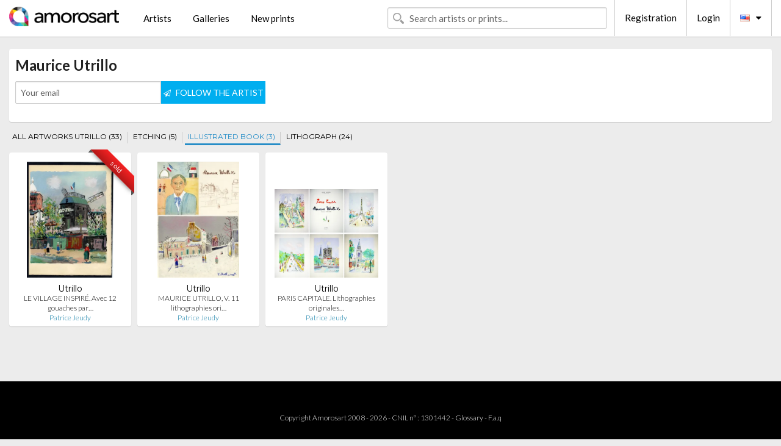

--- FILE ---
content_type: text/html; charset=UTF-8
request_url: https://en.amorosart.com/original-illustrated_book-utrillo-1238-15-1.html
body_size: 2604
content:
<!doctype html>
<html class="no-js" lang="fr">
    <head>
        <meta charset="utf-8"/>
        <meta name="viewport" content="width=device-width, initial-scale=1.0" />
                <title>Maurice Utrillo original prints, lithographs and etchings on Amorosart</title>
                        <meta name="description" content="Utrillo presented by Amorosart, available print list of Utrillo and galleries selling works of the artist Maurice Utrillo. Biography and catalogues raisonnés" />
                        <meta name="keywords" content="maurice, Utrillo, Maurice Utrillo, Utrillo lithographs, Utrillo prints, Utrillo etching" />
                <link rel="shortcut icon" type="image/x-icon" href="favicon.ico" />
        <link rel="icon" type="image/png" href="favicon.png" />
        <!-- css start -->
        <link href="https://fonts.googleapis.com/css?family=Lato:400,400italic,700,300,300italic,700italic,900,100,100italic,900italic" rel="stylesheet" type="text/css" />
        <link href="https://fonts.googleapis.com/css?family=Montserrat:400,700" rel="stylesheet" type="text/css" />
                        <link href="https://en.amorosart.com/build/page.min.css?v=1768486385" rel="stylesheet" type="text/css" />
                        <!-- css end -->
    </head>
    <body>
        <!-- header start -->
<!-- Google tag (gtag.js) -->
<script async src="https://www.googletagmanager.com/gtag/js?id=G-WCER4H6RP1"></script>
<script>
  window.dataLayer = window.dataLayer || [];
  function gtag(){dataLayer.push(arguments);}
  gtag('js', new Date());

  gtag('config', 'G-WCER4H6RP1');
  gtag('config', 'G-MFFEQ2MC4S');
</script>
<div class="top-bar">
    <div class="row">
        <div class="top-bar-left">
            <ul class="headerLeft">
                <li>
                    <a  href="https://en.amorosart.com/"><img class="header-logo" src="https://en.amorosart.com/assets/images/logoAmorosart.png" width="180"></a>
                </li>
                <a class="show-for-small-only" href="javascript:void();" onclick="$('.menu-mobile').slideToggle(200);"><i class="button-menu-mobile fa fa-bars noir s32"></i></a>
                <div class="header-search-mobile show-for-small-only">
                    <form>
                            <div class="column">
                                <input id="search-mobile" type="text" class="search-mobile s16 mag-search fontLato noir radius" placeholder="Search artists or prints..." data-source="https://en.amorosart.com/search.html" data-gallery="Galleries" data-artist="Artists" data-artwork="Artworks" />
                            </div>
                    </form>
                </div>
                <li>
                    <ul class="menu s15 fontLato noir hide-for-small-only">
                        <li><a href="https://en.amorosart.com/modern-contemporary-artists.html">Artists</a></li>
                        <li><a href="https://en.amorosart.com/galleries-original-prints.html">Galleries</a></li>
                        <li><a href="https://en.amorosart.com/prints-lithographs.html">New prints</a></li>
                    </ul>
                </li>
            </ul>
        </div>
        <div class="top-bar-right">
            <ul class="headerRight hide-for-small-only">  
                <li class="header-search">
                    <form>
                        <div class="row collapse postfix-round">
                            <div class="columns">
                                <input id="search" type="text" class="s15 fontLato noir radius mag-search" placeholder="Search artists or prints..."  data-source="https://en.amorosart.com/search.html" data-gallery="Galleries" data-artist="Artists" data-artwork="Artworks" />
                            </div>
                        </div>
                    </form>
                </li>
                <li class="header-links">
                    <ul class="menu s15 fontLato noir">
                        <li><a href="https://en.amorosart.com/signup.html">Registration</a></li><li><a href="https://en.amorosart.com/signin.html">Login</a></li><li><a id="bt-flags" href="#" onclick="$('#other-flags').slideToggle(100);"><i class="famfamfam-flags en mr10"></i><i class="fa fa-caret-down"></i></a>
                            <ul id="other-flags" class="fontLato s14">
                                                                                                <li><a href="https://www.amorosart.com/"><i class="famfamfam-flags fr mr5"></i></a></li>
                                                                                                                                                                                                <li><a href="https://es.amorosart.com/"><i class="famfamfam-flags es mr5"></i></a></li>
                                                                                                                                <li><a href="https://it.amorosart.com/"><i class="famfamfam-flags it mr5"></i></a></li>
                                                                                                                                <li><a href="https://de.amorosart.com/"><i class="famfamfam-flags de mr5"></i></a></li>
                                                                                                                                <li><a href="https://nl.amorosart.com/"><i class="famfamfam-flags nl mr5"></i></a></li>
                                                                                                                                <li><a href="https://pt.amorosart.com/"><i class="famfamfam-flags pt mr5"></i></a></li>
                                                                                                                                <li><a href="https://cn.amorosart.com/"><i class="famfamfam-flags cn mr5"></i></a></li>
                                                                                                                                <li><a href="https://jp.amorosart.com/"><i class="famfamfam-flags jp mr5"></i></a></li>
                                                                                                                                <li><a href="https://ru.amorosart.com/"><i class="famfamfam-flags ru mr5"></i></a></li>
                                                                                            </ul>
                        </li>
                    </ul>
                </li>
            </ul>
        </div>
    </div>
</div>
<div class="menu-mobile" style="display:none">
    <a href="https://en.amorosart.com/modern-contemporary-artists.html" class="fontLato">Artists</a>
    <a href="https://en.amorosart.com/galleries-original-prints.html" class="fontLato">Galleries</a>
    <a href="https://en.amorosart.com/prints-lithographs.html" class="fontLato">New prints</a>
    <a href="https://en.amorosart.com/signup.html" class="fontLato noir">Registration</a>
    <a href="https://en.amorosart.com/signin.html" class="fontLato noir">Login</a>
</div>
<div class="espace20"></div>
<!-- header end -->
        <!-- page start -->
<div class="row">
    <div class="column">
        <div class="columns bgBlanc p10">
                        <h1 class="fontLatoBold s24">Maurice Utrillo</h1>
            <p class="fontLato s14 mb10"></p>
            <form id="artist-index-subscribe" data-url="https://en.amorosart.com/artist/subscribe.html" data-method="post" data-success-title="Your email has been added to the artist list!" data-success-text="Click to continue">
                <input name="artist_id" type="hidden" value="1238" />
                <div class="columns artist-alert large-4 medium-6 end">
                    <div class="row collapse postfix-round">
                        <div class="large-7 medium-6 small-6 columns">
                            <input name="email" type="text" class="s14 fontLato noir" placeholder="Your email">
                            <small class="error-email hide"></small>
                        </div>
                        <div class="large-5 medium-6 small-6 columns">
                            <button type="submit" class="button postfix s14 fontLato blanc"><i class="fa fa-paper-plane-o mr5 s12"></i> FOLLOW THE ARTIST</button>
                        </div>
                    </div>
                </div>
            </form>
        </div>
    </div>
</div>
<div class="espace10"></div>
<div class="row">
    <div class="columns">
        <ul class="menuTechnique">
            <li><a class="" href="https://en.amorosart.com/prints-utrillo-1238-1.html">ALL ARTWORKS UTRILLO (33)</a></li>
                        <li><a class="" href="https://en.amorosart.com/original-etching-utrillo-1238-8-1.html">ETCHING (5)</a></li>
                        <li><a class="selected" href="https://en.amorosart.com/original-illustrated_book-utrillo-1238-15-1.html">ILLUSTRATED BOOK (3)</a></li>
                        <li><a class="" href="https://en.amorosart.com/original-lithograph-utrillo-1238-10-1.html">LITHOGRAPH (24)</a></li>
                    </ul>
    </div>
</div>
<div class="espace15"></div>
<div class="row prints">
    <div class="column conteneur">
        <div class="row">
                                    <div class="colonnePrint columns large-2 medium-3 small-6 end alignC">
                <div class="boxPrint">
                                        <div class="ribbon"><span class="sold">sold</span></div>
         
                                <p class="alignPrints">
                        <a href="https://en.amorosart.com/artwork-utrillo-le_village_inspirÉ_avec_12_gouaches_par_maurice_utrillo_1954-125076.html" title="Illustrated Book Utrillo - LE VILLAGE INSPIRÉ. Avec 12 gouaches par Maurice Utrillo (1954)" class="lienPrints"><img class="borderPrints printsPlacement" src="https://en.amorosart.com/img/artworks/utrillo-le-village-inspire-avec-12-gouaches-par-maurice-utrillo-1954-125076-450x450.webp" width="160" alt="Illustrated Book Utrillo - LE VILLAGE INSPIRÉ. Avec 12 gouaches par Maurice Utrillo (1954)" /></a></p>
                    <ul class="artisteOeuvreInfo">
                        <li class="fontMont s14 noir">Utrillo</li>
                        <li class="fontLatoLight s12 noir"><a class="noir" href="https://en.amorosart.com/artwork-utrillo-le_village_inspirÉ_avec_12_gouaches_par_maurice_utrillo_1954-125076.html" title="Illustrated Book Utrillo - LE VILLAGE INSPIRÉ. Avec 12 gouaches par Maurice Utrillo (1954)">LE VILLAGE INSPIRÉ. Avec 12 gouaches par&hellip;</a></li>
                        <li class="fontLatoLight s12 bleu"><a class="bleu" href="https://en.amorosart.com/gallery-prints-patrice_jeudy-1512.html">Patrice Jeudy</a></li>
                    </ul>
                </div>
            </div>
                        <div class="colonnePrint columns large-2 medium-3 small-6 end alignC">
                <div class="boxPrint">
                                        <p class="alignPrints">
                        <a href="https://en.amorosart.com/artwork-utrillo-maurice_utrillo_v_11_lithographies_originales_paris_1956-125075.html" title="Illustrated Book Utrillo - MAURICE UTRILLO, V. 11 lithographies originales (Paris, 1956)" class="lienPrints"><img class="borderPrints printsPlacement" src="https://en.amorosart.com/img/artworks/utrillo-maurice-utrillo-v-11-lithographies-originales-paris-1956-125075-450x450.webp" width="160" alt="Illustrated Book Utrillo - MAURICE UTRILLO, V. 11 lithographies originales (Paris, 1956)" /></a></p>
                    <ul class="artisteOeuvreInfo">
                        <li class="fontMont s14 noir">Utrillo</li>
                        <li class="fontLatoLight s12 noir"><a class="noir" href="https://en.amorosart.com/artwork-utrillo-maurice_utrillo_v_11_lithographies_originales_paris_1956-125075.html" title="Illustrated Book Utrillo - MAURICE UTRILLO, V. 11 lithographies originales (Paris, 1956)">MAURICE UTRILLO, V. 11 lithographies ori&hellip;</a></li>
                        <li class="fontLatoLight s12 bleu"><a class="bleu" href="https://en.amorosart.com/gallery-prints-patrice_jeudy-1512.html">Patrice Jeudy</a></li>
                    </ul>
                </div>
            </div>
                        <div class="colonnePrint columns large-2 medium-3 small-6 end alignC">
                <div class="boxPrint">
                                        <p class="alignPrints">
                        <a href="https://en.amorosart.com/artwork-utrillo-paris_capitale_lithographies_originales_de_maurice_utrillo_v_1955-125074.html" title="Illustrated Book Utrillo - PARIS CAPITALE. Lithographies originales de Maurice Utrillo, V. (1955)." class="lienPrints"><img class="borderPrints printsPlacement" src="https://en.amorosart.com/img/artworks/utrillo-paris-capitale-lithographies-originales-de-maurice-utrillo-v-1955-125074-450x450.webp" width="160" alt="Illustrated Book Utrillo - PARIS CAPITALE. Lithographies originales de Maurice Utrillo, V. (1955)." /></a></p>
                    <ul class="artisteOeuvreInfo">
                        <li class="fontMont s14 noir">Utrillo</li>
                        <li class="fontLatoLight s12 noir"><a class="noir" href="https://en.amorosart.com/artwork-utrillo-paris_capitale_lithographies_originales_de_maurice_utrillo_v_1955-125074.html" title="Illustrated Book Utrillo - PARIS CAPITALE. Lithographies originales de Maurice Utrillo, V. (1955).">PARIS CAPITALE. Lithographies originales&hellip;</a></li>
                        <li class="fontLatoLight s12 bleu"><a class="bleu" href="https://en.amorosart.com/gallery-prints-patrice_jeudy-1512.html">Patrice Jeudy</a></li>
                    </ul>
                </div>
            </div>
                                </div>
    </div>
</div>
<div class="espace20 hide-for-small-only"></div>
<div class="row hide-for-small-only">
    <div class="column fontLato s12">
            </div>
</div>
<div class="espace20"></div>
<!-- page end -->        <!-- footer start -->
<div class="espace40"></div>
<div class="pied">
    <div class="row">
        <div class="columns s12 fontLatoLight s12 l120 blanc alignC">Copyright Amorosart 2008 - 2026 - CNIL n° : 1301442 - <a href="https://en.amorosart.com/glossary-prints.html">Glossary</a> - <a href="https://en.amorosart.com/faq-prints.html">F.a.q</a></div>
    </div>
</div>
<!-- footer end -->        <!-- js start -->
                        <script src="https://en.amorosart.com/build/page.min.js?v=1768486385" ></script>
                <script src="https://en.amorosart.com/assets/js/artist_index.js?v=1768486385" ></script>
                        <script>
            $(document).foundation();
        </script>
        <!-- js end -->
    </body>
</html>
